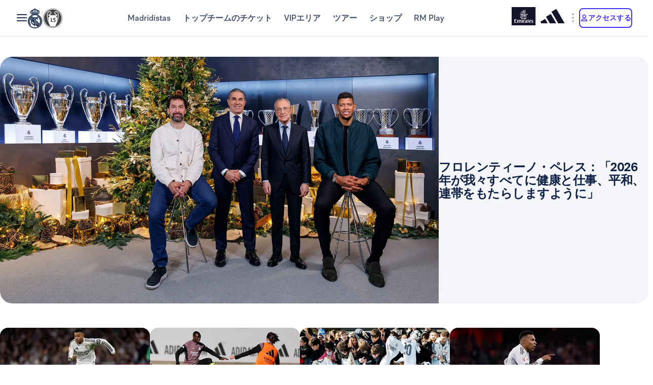

--- FILE ---
content_type: image/svg+xml
request_url: https://assets.realmadrid.com/is/content/realmadrid/34pl8szyvrbwcmfkuocjm3r6t-icon?$Desktop$&fit=wrap&wid=40&hei=40
body_size: 1193
content:
<svg width="40" height="40" viewBox="0 0 40 40" fill="none" xmlns="http://www.w3.org/2000/svg">
<path fill-rule="evenodd" clip-rule="evenodd" d="M26.3345 5.45868C26.281 5.2332 26.2359 5.04436 26.1922 4.85834C25.6214 4.83156 25.0788 4.80619 24.5362 4.77942C23.0239 4.77942 16.9747 4.77942 15.4624 4.77942C14.9212 4.80619 14.3786 4.83156 13.8078 4.85834C13.7627 5.04436 13.7176 5.2332 13.664 5.45868C11.9502 5.45868 10.2336 5.45868 8.5 5.45868C8.70295 6.1478 8.91295 6.79183 9.07926 7.44713C9.51759 9.18191 9.88826 10.9364 10.3731 12.6571C11.1976 15.5855 13.0383 17.8192 15.2623 19.7569C15.8754 20.291 16.5519 20.7504 17.22 21.2155C17.4384 21.3677 17.5737 21.5058 17.5441 21.789C17.5202 22.0145 17.5624 22.2485 17.5328 22.4725C17.4793 22.8939 17.5808 23.1729 18.0896 23.1645C17.7414 24.2313 17.1636 25.0035 16.0868 25.3122C15.5287 25.4714 14.9776 25.6617 14.4293 25.8575C13.7345 26.107 13.3737 26.6214 13.3469 27.3626C13.3004 28.6436 13.2539 29.9246 13.2088 31.2056C13.1989 31.472 13.2426 31.7426 12.941 31.9131C12.8508 31.9624 12.841 32.1583 12.7846 32.3133C12.4816 32.3598 12.1658 32.4345 11.8473 32.4486C11.5161 32.4641 11.3047 32.5487 11.3893 32.9531C11.2117 33.0109 11.0538 33.0616 10.8734 33.1208C10.8734 33.4379 10.8734 33.7592 10.8734 34.1524C11.7952 34.3328 14.6844 35.2206 19.9993 35.2206C25.3156 35.2206 28.2034 34.3328 29.1266 34.1524C29.1266 33.7592 29.1266 33.4379 29.1266 33.1208C28.9462 33.0616 28.7883 33.0109 28.6107 32.9531C28.6953 32.5487 28.4839 32.4641 28.1513 32.4486C27.8327 32.4345 27.5184 32.3598 27.214 32.3133C27.159 32.1583 27.1478 31.9624 27.059 31.9131C26.7574 31.7426 26.7997 31.472 26.7912 31.2056C26.7447 29.9246 26.6996 28.6436 26.6531 27.3626C26.6249 26.6214 26.2655 26.107 25.5692 25.8575C25.0224 25.6617 24.4713 25.4714 23.9132 25.3122C22.835 25.0035 22.2586 24.2313 21.9104 23.1645C22.4178 23.1729 22.5207 22.8939 22.4657 22.4725C22.4376 22.2485 22.4798 22.0145 22.4559 21.789C22.4263 21.5058 22.5602 21.3677 22.78 21.2155C23.4467 20.7504 24.1246 20.291 24.7377 19.7569C26.9603 17.8192 28.8024 15.5855 29.6269 12.6571C30.1117 10.9364 30.4824 9.18191 30.9207 7.44713C31.0856 6.79183 31.297 6.1478 31.5 5.45868C29.765 5.45868 28.0498 5.45868 26.3345 5.45868ZM17.5323 20.6993C17.2025 20.4879 16.9319 20.3667 16.7233 20.1751C14.7516 18.3754 13.2153 16.2475 12.3359 13.701C11.6438 11.69 10.9913 9.65079 10.9279 7.48478C10.9251 7.40022 10.9279 7.31567 10.9279 7.19025C11.8172 7.19025 12.6643 7.19025 13.5592 7.19025C13.5592 7.40727 13.579 7.60316 13.5564 7.79481C13.4169 8.99127 13.679 10.1468 13.8932 11.3067C14.0525 12.1748 14.5486 12.8695 15.0786 13.5375C16.0229 14.7283 16.7318 16.0431 17.0729 17.5398C17.18 18.009 17.2053 18.4981 17.2786 18.9758C17.3406 19.3802 17.2138 19.8213 17.5225 20.1863C17.5887 20.2638 17.5323 20.4485 17.5323 20.6993ZM29.0714 7.48478C29.0066 9.65079 28.3554 11.69 27.662 13.701C26.7839 16.2475 25.2463 18.3754 23.276 20.1751C23.0674 20.3667 22.7968 20.4879 22.467 20.6993C22.467 20.4485 22.4106 20.2638 22.4754 20.1863C22.7855 19.8213 22.6586 19.3802 22.7206 18.9758C22.7925 18.4981 22.8193 18.009 22.9264 17.5398C23.2675 16.0431 23.975 14.7283 24.9193 13.5375C25.4507 12.8695 25.9468 12.1748 26.106 11.3067C26.3188 10.1468 26.5824 8.99127 26.4429 7.79481C26.4203 7.60316 26.4401 7.40727 26.4401 7.19025C27.3336 7.19025 28.1821 7.19025 29.0714 7.19025C29.0714 7.31567 29.0742 7.40022 29.0714 7.48478Z" fill="#3E31FA"/>
</svg>


--- FILE ---
content_type: image/svg+xml
request_url: https://assets.realmadrid.com/is/content/realmadrid/COPA%20DE%20LA%20UEFA?$Desktop$&fit=wrap&wid=40&hei=40
body_size: 410
content:
<svg width="40" height="40" viewBox="0 0 40 40" fill="none" xmlns="http://www.w3.org/2000/svg">
<g clip-path="url(#clip0_6995_1379)">
<path d="M22.8388 23.383C26.5977 6.28476 28 4.70274 28 4.70274H12C12 4.70274 13.4023 6.28476 17.1579 23.3764V24.0236C13.9416 33.9864 13.1506 34.9082 13.1506 34.9082C13.1506 34.9082 15.3471 35.2939 20.0016 35.2939C24.6562 35.2939 26.8527 34.9082 26.8527 34.9082C26.8527 34.9082 26.0617 33.9864 22.8421 24.0171V23.3797L22.8388 23.383Z" fill="#3E31FA"/>
</g>
<defs>
<clipPath id="clip0_6995_1379">
<rect width="16.6304" height="31.7999" fill="white" transform="translate(11.6848 4.10002)"/>
</clipPath>
</defs>
</svg>


--- FILE ---
content_type: image/svg+xml
request_url: https://assets.realmadrid.com/is/content/realmadrid/cmvff99i4w10udooqckzt8c2x-icon?$Desktop$&fit=wrap&wid=40&hei=40
body_size: 314
content:
<svg width="40" height="40" viewBox="0 0 40 40" fill="none" xmlns="http://www.w3.org/2000/svg">
<path fill-rule="evenodd" clip-rule="evenodd" d="M20 35.8824C16.6874 35.8824 14 35.2162 14 34.7501C14 34.7192 14.0132 34.6898 14.0368 34.6589L15.7931 30.2035C15.7931 30.1049 15.9667 30.0108 16.2726 29.93C17.0169 28.1728 20.9914 17.6943 14.5222 7.61585L14.962 7.16736C14.962 7.16736 15.4533 7.82024 16.0785 9.04219C16.0226 8.77163 15.9931 8.49077 15.9931 8.20256C15.9931 5.94689 17.7862 4.11765 19.9941 4.11765C22.0049 4.11765 23.6715 5.63515 23.9524 7.61144L23.973 7.62614C24.0275 7.51292 24.0583 7.4541 24.0583 7.4541L24.657 6.84386C25.2013 7.1306 25.4013 7.60409 25.4013 7.60409C18.6158 18.5163 23.0375 28.1713 24.0069 30.0226C24.1363 30.0799 24.2069 30.1402 24.2069 30.2035L25.9647 34.6589C25.9868 34.6898 26 34.7192 26 34.7501C26 35.2162 23.314 35.8824 20 35.8824ZM19.7651 12.2837C18.581 12.2146 17.5351 11.6205 16.8453 10.725C18.403 14.5482 19.921 21.2476 16.96 29.7968C17.5086 29.7159 18.2176 29.6571 19.0134 29.6306C19.362 27.4514 19.9754 22.1019 19.7651 12.2837Z" fill="#3E31FA"/>
</svg>


--- FILE ---
content_type: image/svg+xml
request_url: https://assets.realmadrid.com/is/content/realmadrid/emirates_gray?$Mobile$&fit=wrap&wid=57
body_size: 4155
content:
<svg width="121" height="100" viewBox="0 0 121 100" fill="none" xmlns="http://www.w3.org/2000/svg">
<g clip-path="url(#clip0_4739_15130)">
<g clip-path="url(#clip1_4739_15130)">
<path d="M93.9589 73.3736C94.5872 72.2129 95.083 69.2633 92.9353 69.4232C90.4472 69.6106 90.9202 76.2273 90.9202 76.2273C91.7518 75.3248 93.0016 75.1397 93.9589 73.3736Z" fill="#14142B"/>
<path d="M69.5735 79.2431C69.5735 80.1639 70.1904 81.0618 71.054 81.0618C72.5939 81.0618 72.9458 80.5568 73.2931 80.2484L73.2862 74.2144C72.5025 75.1694 69.5735 75.6652 69.5735 79.2431Z" fill="#14142B"/>
<path d="M76.0393 42.8538C77.7255 44.2087 78.5251 42.7533 77.3942 41.1997C76.9464 40.5851 75.2122 40.761 74.7004 41.3048C74.7004 41.3048 75.6075 42.5088 76.0393 42.8538Z" fill="#14142B"/>
<path d="M61.4192 35.1083C60.5967 33.6689 57.9944 30.998 57.9944 30.998C57.9944 30.998 53.4363 35.6864 53.2855 35.8463C52.5612 36.6048 52.4356 36.7922 51.7593 37.1989H60.0255C62.2646 37.1989 61.8191 35.8075 61.4192 35.1083Z" fill="#14142B"/>
<path d="M0.800049 5V95.6706H120.8V5H0.800049ZM65.3604 36.0887C65.3673 35.7277 65.3604 25.6519 65.3604 25.2315C65.3604 23.4746 66.2972 22.0557 66.5645 21.777C66.8958 21.432 70.4486 18.2265 70.6885 17.9843L71.6846 18.014C71.4607 18.2516 70.1904 19.3117 69.8066 19.7413C69.4296 20.1617 68.7007 21.0299 68.7007 22.5949C68.7007 23.0153 68.6939 32.561 68.6939 33.0271C68.6939 35.008 67.6498 36.2692 67.2111 36.7673C66.8752 37.1511 63.656 40.0048 63.3476 40.2995L62.4017 40.2835C62.5479 40.1236 64.2203 38.6042 64.4922 38.3323C64.8783 37.9485 65.3467 36.8564 65.3604 36.0887ZM48.3984 36.0544C48.7754 36.4908 49.1569 37.0003 50.0823 36.9866C50.8042 36.9752 51.5628 36.4086 51.7661 36.2052C51.9763 35.9928 57.3181 30.4088 57.3181 30.4088C57.3181 30.4088 54.8163 28.0898 53.169 26.9862C52.3647 26.447 51.2977 27.1279 51.1355 27.8384C50.6306 30.0592 51.1355 33.3904 51.1355 33.3904C51.1355 33.3904 49.5019 31.7614 49.109 31.3684C48.2933 30.5505 48.323 28.7021 49.294 27.7288C49.4471 27.5734 50.9276 25.8987 52.8103 25.8987H55.7393C57.7065 25.8987 59.8565 27.8567 59.8565 27.8567C59.8565 27.8567 60.1717 27.5117 60.1717 27.1759C60.1717 26.1683 60.1329 23.4517 60.1329 23.4517C58.6547 21.9712 58.4536 20.4473 59.1619 19.739C60.4848 18.4161 60.9668 17.95 60.9668 17.95C60.9668 17.95 60.9508 19.5585 62.4953 21.1007C63.0254 21.6308 64.1678 23.0679 63.4824 23.7533C62.8769 24.3588 61.9401 25.3184 61.9401 25.3184C61.8922 24.9711 61.0148 24.1394 61.0148 24.1394C61.0148 24.1394 61.024 26.6915 61.0148 27.0068C60.9851 28.1583 60.551 28.4873 60.551 28.4873C60.551 28.4873 62.6804 30.6007 62.6804 33.3127C62.6804 34.6287 62.685 35.8397 62.685 36.1001C62.685 36.6553 62.5456 37.0871 62.1572 37.5144C61.9653 37.7269 59.9935 39.7101 59.6919 39.9797C59.1208 40.4937 58.5199 40.5805 58.0675 40.5805H50.7288C49.5728 40.5805 48.3824 39.6781 48.3824 38.7756C48.3824 38.5494 48.3984 36.0544 48.3984 36.0544ZM45.5105 31.5923C45.6658 31.6586 46.518 32.0013 46.518 35.2776C46.518 35.2776 46.4609 39.0863 46.4609 39.2897C46.4609 40.9507 47.7815 42.8539 49.687 42.8539C50.0777 42.8539 65.3444 42.8379 65.3444 42.8379C65.3581 42.4175 65.7785 40.8204 66.5302 39.9751C66.9575 39.4999 70.3161 36.4269 70.6999 36.1321L71.6938 36.1207C71.5453 36.2578 69.9231 37.7132 69.5598 38.097C69.1189 38.5608 68.6985 39.6986 68.6985 40.6994V42.8356H70.8667C71.7098 42.8356 72.8202 42.0679 73.0623 41.6635C73.076 41.6338 73.0623 39.5433 73.0623 39.5433C73.0623 39.5433 73.6198 40.3406 74.2207 40.761C74.4469 40.4754 76.4186 38.0833 78.0728 38.0696C80.8305 38.0467 80.2091 41.5287 79.0804 42.6414C78.7148 43.0001 77.0858 44.4943 76.5809 44.9741C75.2786 46.2148 73.0486 45.6207 73.0486 42.4152C73.0486 42.4152 70.6542 44.6885 70.2955 44.9878C69.9345 45.2894 68.7007 46.5963 68.7007 46.5963V52.2282C68.7007 54.9288 67.812 55.8359 67.074 56.647C66.7884 56.9623 63.7474 59.7382 63.3407 60.0375L62.3468 60.0604C62.3468 60.0604 64.1267 58.4428 64.4831 58.0727C64.8875 57.6523 65.3604 56.7955 65.3604 55.3721C65.3604 55.0111 65.3147 46.5232 65.3147 46.5232H51.4805C46.6688 46.5232 45.6407 41.1837 45.611 39.7535C45.6019 39.3331 45.611 35.0674 45.611 34.4071C45.611 33.5298 45.0489 32.0493 44.1533 31.5923H45.5105ZM72.811 51.769C72.562 51.504 71.2962 50.1971 71.2962 50.1971V45.8675C71.2962 45.8675 72.4455 46.9505 72.626 47.1309C72.9572 47.4622 74.1476 48.5658 74.1476 50.4621V56.1078C74.1476 58.1412 73.549 60.3163 71.9314 61.9362C70.3115 63.5538 67.8577 64.703 65.1754 64.703H62.5365L58.5953 61.2599H65.2233C67.7686 61.2599 69.6169 59.5143 70.2658 58.8815C73.9671 55.2715 73.9808 53.0119 72.811 51.769ZM57.9121 51.392C57.9121 52.1483 55.4971 54.1543 55.3555 54.2959C55.1818 53.4826 54.5718 52.5824 52.7714 50.782L55.4149 48.1385C57.1856 49.9115 57.9121 50.2885 57.9121 51.392ZM52.511 51.4034C52.511 52.1574 50.096 54.1657 49.9543 54.3074C49.7807 53.4917 49.1706 52.5938 47.3703 50.7911L50.0114 48.1477C51.7844 49.9206 52.511 50.2976 52.511 51.4034ZM43.8609 43.3702C43.8609 43.3702 44.8707 43.3702 44.8684 47.0556V50.6403C44.8684 54.9997 48.7959 57.5906 51.7021 57.5197C52.1819 57.506 59.2464 57.5038 59.5937 57.5038C61.3233 57.5038 62.8084 54.9471 60.9417 53.4734C60.5442 53.1604 59.6371 52.1963 59.6371 52.1963V47.773C59.6371 47.773 60.5579 48.6503 60.8914 48.9839C61.4147 49.5071 62.4953 50.2839 62.4953 52.1506V54.3097C62.4953 56.519 61.6957 57.2022 60.944 58.043C60.7155 58.2943 60.0941 58.9934 59.6165 59.4184C58.312 60.5745 57.5557 61.0977 55.3966 61.0977H51.805C47.5028 61.0977 43.9614 57.1291 43.9614 52.836V46.2376C43.9614 44.1699 42.5037 43.3702 42.5037 43.3702H43.8609ZM55.4537 65.4639C55.4537 66.4189 54.6632 67.1934 53.6876 67.1934C52.712 67.1934 51.9192 66.4189 51.9215 65.4639C51.9215 64.5088 52.712 63.7343 53.6876 63.7343C54.6632 63.7343 55.4537 64.5088 55.4537 65.4639ZM28.1806 80.4679C28.1806 81.2561 27.47 82.7138 25.4343 82.7138H21.0042H19.5602H16.4461C16.4461 82.7138 15.3357 82.6361 15.3357 79.8624L15.2923 68.811C15.3357 66.0533 13.7523 64.6985 13.7523 64.6985H22.8685C27.5363 64.6985 27.9087 67.8971 27.9087 67.8971C25.9666 66.6039 24.0977 66.6405 21.6804 66.6382C21.5022 66.6382 18.8885 66.6291 18.8885 66.6291C19.302 67.1294 19.302 68.8224 19.302 68.8224V69.5741V70.7668H21.2692C24.3033 70.7668 25.3246 73.2275 25.3246 73.2275C23.9058 72.4232 22.4481 72.5969 21.276 72.5969C20.2296 72.5969 19.3043 72.6197 19.3043 72.6197V78.6858C19.4208 79.6316 19.318 80.7375 20.6523 80.7375C21.1275 80.7375 24.4496 80.742 24.8791 80.742C27.5637 80.742 28.2103 79.41 28.2103 79.4077L28.1806 80.4679ZM46.4586 82.6795C46.4586 82.6795 45.346 82.7069 45.33 79.8121C45.3277 79.2135 45.3345 72.7545 45.3345 72.7545C45.3574 71.6693 44.4001 70.7051 43.2577 70.7051C41.8229 70.7051 41.3225 71.7401 41.1808 72.165L41.1923 79.7801C41.1923 81.6651 42.6454 82.6886 42.6454 82.6886H38.8458C38.8458 82.6886 37.7172 82.6818 37.7172 79.8053L37.7194 72.7317C37.7423 71.6464 36.7256 70.6822 35.8002 70.6822C34.1666 70.6822 33.5955 71.8338 33.5475 72.1719V79.7824C33.5475 81.6194 34.9023 82.6407 35.0006 82.6909H31.2147C31.2147 82.6909 30.0724 82.6407 30.0724 79.8076L30.0746 71.2237C30.0746 68.9024 28.7449 68.3563 28.7449 68.3563L31.0411 68.3518C33.3853 68.3518 33.4538 71.0364 33.4538 71.0364C33.4538 71.0364 34.1941 68.2581 37.114 68.2581C38.6585 68.2581 40.5434 69.1103 41.0826 70.993C41.391 70.2984 42.113 68.2787 44.5303 68.2787C46.3558 68.2787 48.8051 69.076 48.8051 72.0759V79.8076C48.8051 81.6879 50.2582 82.6886 50.2582 82.6886C50.2582 82.6886 48.4372 82.6795 46.4586 82.6795ZM53.1187 82.6818C53.1187 82.6818 51.958 82.7001 51.958 79.8258V79.8121L51.9626 71.2054C51.9626 68.9344 50.6466 68.3518 50.6466 68.3518H52.9428C53.7516 68.3518 55.4377 68.3518 55.4377 71.5619L55.4332 79.7893L55.4469 79.8053C55.4469 81.7108 56.9045 82.6909 56.9045 82.6909C56.9045 82.6909 55.0973 82.6818 53.1187 82.6818ZM63.7017 82.6864H59.9159C59.9159 82.6864 58.7735 82.6384 58.7735 79.803L58.778 71.2077C58.778 68.8887 57.446 68.3426 57.446 68.3426L59.7422 68.3358C61.4215 68.3358 62.0201 68.9961 62.212 71.2283C62.212 71.2283 62.7924 68.4043 65.1708 68.4043C66.7427 68.4043 67.1083 69.4348 67.1083 69.4348H67.1106V71.868C66.135 70.6754 64.4305 70.4835 63.1831 71.2923C62.6827 71.6144 62.3537 72.1056 62.2532 72.7431L62.2486 79.7824C62.2486 81.6171 63.6035 82.6407 63.7017 82.6864ZM74.4126 82.6795C74.4126 82.6795 73.6061 82.5881 73.3502 80.9933C72.9207 81.8227 71.8926 82.7161 70.1813 82.7161C68.422 82.7161 67.0192 82.1037 66.6056 80.0018C65.5546 74.7034 72.4066 74.3767 73.2863 72.8345C73.7683 71.9937 73.5741 71.3471 73.5718 71.3425C73.5833 70.8627 73.4416 69.9031 71.5133 69.9031C69.5392 69.9031 68.7601 71.884 68.7601 71.884V69.3845C68.7601 69.3845 70.1333 68.3335 72.3152 68.3335C74.5863 68.3335 76.7225 69.8346 76.7225 71.7607V79.8167C76.7225 81.7085 78.1985 82.6864 78.1985 82.6864C78.1985 82.6864 76.3912 82.6795 74.4126 82.6795ZM87.0131 70.5132C87.0131 70.5132 86.0558 69.9534 84.774 69.9534C84.1503 69.9534 84.838 69.9511 83.8395 69.9488L83.835 79.8921C83.835 81.7131 85.2972 82.6909 85.2972 82.6909C85.2972 82.6909 83.5928 82.6818 81.5159 82.6818C81.5159 82.6818 80.3599 82.6818 80.3599 79.9172L80.3644 69.942L77.9609 69.8986C77.9609 69.8986 80.2182 68.8065 81.2943 67.9245C83.0056 66.5194 83.8418 65.0709 83.8418 65.0709L83.8395 68.3518H87.0245L87.0131 70.5132ZM93.0608 80.7694C93.6366 81.0368 95.9762 81.8798 97.491 79.2661L97.4795 81.5805C97.4795 81.5805 96.5085 82.7092 93.4218 82.7092C89.7022 82.7092 87.1547 79.7847 87.1547 75.8184C87.1547 71.9183 89.2316 68.2992 93.1522 68.2787C96.9952 68.2581 99.0743 71.3631 96.2846 74.283C94.1598 76.5061 92.4942 76.1565 91.1599 77.7856C91.1599 77.7878 91.3747 79.9926 93.0608 80.7694ZM102.696 82.6955C100.514 82.6955 99.0903 81.6811 99.0903 81.6811V79.1199C99.0903 79.1199 99.8785 81.1396 101.853 81.1396C103.779 81.1396 104.686 79.8098 104.665 78.7977C104.651 78.0734 104.249 77.3263 103.15 76.7163C102.394 76.2959 101.743 75.9006 101.195 75.4939C99.8123 74.4612 99.0971 73.3645 99.0629 71.6738C99.0218 69.7455 101.085 68.2467 103.356 68.2467C105.538 68.2467 106.977 69.3891 106.977 69.3891L106.984 71.7881C106.984 71.7881 106.182 69.8072 104.302 69.8072C102.371 69.8072 102.14 70.7759 102.161 71.2557C102.17 71.5276 102.545 72.3021 103.249 72.7362C104.485 73.4971 106.079 74.3173 106.957 75.4917C107.482 76.1999 107.827 77.0224 107.845 77.9866C107.905 80.726 105.287 82.6955 102.696 82.6955Z" fill="#14142B"/>
</g>
</g>
<defs>
<clipPath id="clip0_4739_15130">
<rect width="120" height="100" fill="white" transform="translate(0.800049)"/>
</clipPath>
<clipPath id="clip1_4739_15130">
<rect width="120" height="90.6706" fill="white" transform="translate(0.800049 5)"/>
</clipPath>
</defs>
</svg>


--- FILE ---
content_type: image/svg+xml
request_url: https://assets.realmadrid.com/is/content/realmadrid/SIGLOXX-1?$Desktop$&fit=wrap&wid=40&hei=40
body_size: 644
content:
<svg width="40" height="40" viewBox="0 0 40 40" fill="none" xmlns="http://www.w3.org/2000/svg">
<path fill-rule="evenodd" clip-rule="evenodd" d="M22.6649 22.9237C22.0186 23.1322 21.3392 23.2669 20.6365 23.3179L20.6365 32.7273H22.6649V22.9237ZM23.9376 34H22.6649H20.6365H19.3638H17.3354H16.0626H14.0341H12.7614H6.55682V32.7273H12.7614L12.7614 19.4449C11.8564 18.0757 11.3296 16.4346 11.3296 14.6705C11.3296 9.88189 15.2114 6 20 6C24.7886 6 28.6705 9.88189 28.6705 14.6705C28.6705 16.4345 28.1437 18.0755 27.2388 19.4447L27.2388 32.7273H33.4432V34H27.2388H25.966H23.9376ZM25.966 32.7273H23.9376L23.9376 22.3973C24.6825 22.0169 25.3651 21.5321 25.966 20.962V32.7273ZM14.0341 32.7273H16.0626L16.0626 22.3974C15.3177 22.0171 14.6351 21.5322 14.0341 20.9621L14.0341 32.7273ZM17.3354 32.7273H19.3638L19.3638 23.3179C18.6611 23.267 17.9817 23.1323 17.3354 22.9238L17.3354 32.7273Z" fill="#3E31FA"/>
</svg>


--- FILE ---
content_type: image/svg+xml
request_url: https://assets.realmadrid.com/is/content/realmadrid/sd8z02fe455z2fjvlxvxh0zo-logo?$Mobile$&fit=wrap&wid=144&hei=144
body_size: 1713
content:
<svg width="236" height="224" viewBox="0 0 236 224" fill="none" xmlns="http://www.w3.org/2000/svg">
<g clip-path="url(#clip0_4736_120908)">
<path d="M105.823 65.0824L109.035 70.6H113.935L109.965 64.473L110.138 64.3989C111.029 64.0417 111.798 63.4356 112.353 62.6531C112.973 61.668 113.291 60.5228 113.267 59.359V59.2108C113.307 58.4048 113.159 57.6005 112.835 56.8616C112.51 56.1227 112.018 55.4694 111.398 54.9532C110.155 53.9485 108.293 53.4297 105.881 53.4297H94.9277V70.6329H98.9877V65.033H105.823V65.0824ZM98.9547 61.5743V56.8308H105.823C106.724 56.7663 107.626 56.9455 108.433 57.3496C108.713 57.5495 108.936 57.8185 109.08 58.1303C109.224 58.4421 109.285 58.786 109.257 59.1284V59.2767C109.279 59.6266 109.205 59.976 109.042 60.2867C108.879 60.5974 108.635 60.8576 108.335 61.039C107.478 61.4554 106.526 61.64 105.576 61.5743H98.9547Z" fill="#F3F5F8"/>
<path d="M140.345 60.4638H128.174V56.8321H141.655V53.4062H123.875V70.6013H128.174V63.7414H140.345V60.4638Z" fill="#F3F5F8"/>
<path d="M140.345 87.2446H128.174V83.6211H141.655V80.1953H123.875V97.3903H128.174V90.5304H140.345V87.2446Z" fill="#F3F5F8"/>
<path d="M111.645 90.2422V86.9564H99.2347V83.6211H113.44V80.1953H94.9277V97.3903H113.589V93.9645H99.2347V90.2422H111.645Z" fill="#F3F5F8"/>
<path d="M113.729 137.363V123.173C105.651 123.116 95.612 120.299 86.0757 115.441C78.6641 111.669 68.1972 104.941 60.0361 94.2762L59.9538 94.1609L60.0773 94.0867C71.3265 87.7127 78.1123 78.967 80.8464 67.3472C83.6546 55.3732 81.8099 40.8629 75.37 24.2114C72.0989 15.778 68.0402 7.67169 63.2478 0L46.4316 15.4656C52.081 19.7973 58.4879 28.3784 63.1902 37.9147C68.716 49.1392 71.3101 60.3555 70.4948 69.5048C69.556 80.0046 64.3431 87.6963 55.0127 92.3903C59.5585 105.641 74.9171 129.218 103.897 134.044H103.995V134.143C104.234 136.728 105.107 150.333 98.9802 163.789C96.3489 169.762 92.3418 175.028 87.2863 179.156C81.5217 183.768 74.3982 186.716 66.0807 187.918C67.6619 189.137 69.2513 190.282 70.8077 191.319C109.538 186.551 113.729 152.005 113.729 137.363Z" fill="#F3F5F8"/>
<path d="M173.072 37.9147C177.775 28.3784 184.182 19.7973 189.831 15.4656L173.015 0C168.222 7.67169 164.164 15.778 160.893 24.2114C154.453 40.8629 152.608 55.3732 155.416 67.3472C158.15 78.967 164.936 87.7127 176.185 94.0867L176.309 94.1609L176.226 94.2762C171.722 100.164 163.553 108.614 150.187 115.441C140.675 120.299 130.612 123.116 122.533 123.173V137.363C122.533 152.005 126.725 186.551 165.447 191.303C167.003 190.265 168.592 189.121 170.174 187.902C161.856 186.699 154.716 183.784 148.968 179.14C143.913 175.011 139.905 169.746 137.274 163.773C131.147 150.349 132.02 136.745 132.259 134.126V134.027H132.358C161.337 129.201 176.696 105.624 181.242 92.3738C171.911 87.6798 166.698 80.0211 165.76 69.4883C164.953 60.3555 167.588 49.1392 173.072 37.9147Z" fill="#F3F5F8"/>
<path d="M176.539 44.7578C175.814 46.5943 175.147 48.4472 174.571 50.3248C189.317 62.0286 200.06 78.0268 205.313 96.105C210.566 114.183 210.07 133.447 203.892 151.231C197.715 169.015 186.162 184.439 170.833 195.367C155.504 206.296 137.157 212.19 118.331 212.232C99.5052 212.275 81.1315 206.464 65.7534 195.604C50.3753 184.745 38.7532 169.373 32.4957 151.618C26.2383 133.862 25.6551 114.6 30.8267 96.4985C35.9983 78.3968 46.669 62.3503 61.3619 50.5801C60.7937 48.6942 60.1431 46.8166 59.4267 44.9719C42.5808 57.3507 30.0793 74.7381 23.709 94.6488C17.3387 114.56 17.4257 135.974 23.9575 155.833C30.4893 175.691 43.1316 192.976 60.0775 205.218C77.0234 217.46 97.4053 224.031 118.31 223.993C139.215 223.954 159.573 217.309 176.474 205.005C193.375 192.702 205.954 175.37 212.413 155.488C218.872 135.606 218.881 114.191 212.438 94.3038C205.995 74.4165 193.43 57.0749 176.539 44.7578Z" fill="#F3F5F8"/>
<path d="M118.176 30.9477C128.999 30.9517 139.734 32.9044 149.865 36.7123C150.315 34.8237 150.812 32.9653 151.355 31.1371C129.889 23.5168 106.454 23.5168 84.9883 31.1371C85.5373 32.9653 86.0341 34.8237 86.4788 36.7123C96.6129 32.9038 107.35 30.9511 118.176 30.9477Z" fill="#F3F5F8"/>
</g>
<defs>
<clipPath id="clip0_4736_120908">
<rect width="198.262" height="223.98" fill="white" transform="translate(19)"/>
</clipPath>
</defs>
</svg>


--- FILE ---
content_type: image/svg+xml
request_url: https://assets.realmadrid.com/is/content/realmadrid/34pl8szyvrbwcmfkuocjm3r6t-logo?$Mobile$&fit=wrap&wid=144&hei=144
body_size: 58
content:
<svg width="237" height="224" viewBox="0 0 237 224" fill="none" xmlns="http://www.w3.org/2000/svg">
<path d="M57.2266 177.399C57.2266 171.343 59.6479 164.803 64.0075 158.505L173.251 3H236.471L113.906 177.399H169.133L83.3867 221L64.9778 197.505C59.8916 190.963 57.2266 184.424 57.2266 177.399ZM8.53946 88.7463L67.8843 3H125.291L51.4138 108.123H99.3743L24.7685 146.153L9.75122 127.017C4.42351 119.993 2 114.665 2 107.397C2 100.857 4.42128 94.5592 8.53946 88.7463Z" fill="#F3F5F8"/>
</svg>


--- FILE ---
content_type: image/svg+xml
request_url: https://assets.realmadrid.com/is/content/realmadrid/4oogyu6o156iphvdvphwpck10-icon?$Desktop$&fit=wrap&wid=40&hei=40
body_size: 1552
content:
<svg width="40" height="40" viewBox="0 0 40 40" fill="none" xmlns="http://www.w3.org/2000/svg">
<path fill-rule="evenodd" clip-rule="evenodd" d="M28.6921 6.44561C28.2278 5.75613 27.2197 5.31713 26.4636 5.49085C25.3925 5.73593 24.7488 6.52237 24.6981 7.6495C24.6666 8.3107 24.8145 8.9315 24.9802 9.5321C24.8994 9.51325 24.8214 9.49843 24.7515 9.48631C23.3243 9.23853 21.808 9.09714 20.2452 9.06212C19.9904 9.05674 19.7356 9.05404 19.4809 9.05404C17.8181 9.05404 16.4579 9.1914 15.1992 9.48631C15.1499 9.49843 15.0855 9.51325 15.0184 9.53479C15.1143 9.19275 15.2088 8.84262 15.2622 8.47903C15.406 7.53369 15.2362 6.77823 14.7444 6.1709C14.3801 5.72112 13.8158 5.46257 13.1939 5.46257C12.4502 5.46257 11.7516 5.81942 11.3284 6.41598C10.7189 7.27379 10.4285 8.29993 10.4669 9.46746C10.5121 10.8989 10.6751 12.1742 10.9627 13.3646C11.412 15.2203 11.9831 17.1137 12.6584 18.9922C12.8323 19.4743 12.9981 19.9604 13.1638 20.4452C13.3049 20.86 13.446 21.2734 13.5925 21.6868L14.1459 23.2449V23.2355C14.5732 24.5363 15.1526 25.8722 15.8224 26.7394C15.9361 26.8862 16.0566 27.0276 16.1785 27.1703C16.4716 27.5151 16.7483 27.8396 16.8935 28.2261C16.9757 28.4402 17.1551 28.9183 17.614 29.1634C17.5784 29.3209 17.5222 29.4004 17.2935 29.4556C17.0099 29.5243 16.7278 29.5889 16.4429 29.6522C15.6252 29.8299 14.9924 30.3578 14.5061 31.2681C14.0925 32.0425 14.3445 32.9689 15.1047 33.4712C15.4266 33.6827 15.7841 33.8523 16.1963 33.9897C17.3181 34.3654 18.5166 34.5472 19.8617 34.5472C20.5068 34.5472 21.1848 34.5055 21.9368 34.4206C23.0818 34.2913 24.0228 33.9951 24.8131 33.5157C25.6788 32.9918 25.9459 32.0398 25.4637 31.1981C25.1391 30.6298 24.5803 29.8488 23.4873 29.6333C23.2681 29.5902 23.0517 29.5323 22.8353 29.4731L22.5326 29.3923C22.4819 29.3802 22.4559 29.3627 22.3915 29.162C22.4093 29.1526 22.4271 29.1432 22.4449 29.1324C22.6052 29.0408 22.6887 28.9102 22.7408 28.8132C23.0298 28.5533 23.1832 28.2423 23.3202 27.9635C23.4065 27.7925 23.4859 27.6309 23.6133 27.476C24.2831 26.6627 24.9775 25.8197 25.4364 24.7801C25.9678 23.5789 26.3431 22.2982 26.5321 21.2748C27.0841 19.784 27.6334 18.1667 28.2086 16.3299C29.0017 13.7969 29.4071 11.8133 29.5222 9.89973C29.6044 8.52751 29.3332 7.39768 28.6921 6.44561ZM25.587 11.625C25.6938 11.625 25.7897 11.5779 25.8733 11.4836C26.2965 11.0083 26.213 10.405 26.1458 9.92153L26.1198 9.73435C26.0842 9.4354 26.0253 9.13914 25.9664 8.84288C25.902 8.52642 25.8418 8.22612 25.8089 7.92178C25.7514 7.36966 25.9322 7.00472 26.3486 6.83639C26.7197 6.68691 27.1964 6.84716 27.5361 7.23365C28.1401 7.92313 28.2346 8.78363 28.2483 9.61181C28.2744 11.3719 27.9662 13.1966 27.2827 15.3566C27.2279 15.5262 27.169 15.6946 27.1142 15.8629L27.1361 15.5599C27.1663 15.1613 27.1964 14.7627 27.232 14.3654C27.258 14.084 27.1854 13.7015 26.6978 13.4767C26.2732 13.28 25.8541 13.0619 25.4514 12.8262C25.2966 12.736 25.1747 12.6364 25.0912 12.4761C25.2898 12.2445 25.4418 11.924 25.5528 11.6196C25.5651 11.621 25.5747 11.625 25.587 11.625ZM14.0454 8.80349C13.9769 9.08494 13.9057 9.37447 13.8755 9.67881C13.8454 10.006 13.8344 10.3521 13.8427 10.7682C13.8495 11.113 13.9522 11.3634 14.1454 11.5116C14.2289 11.5749 14.3166 11.6072 14.4056 11.6072C14.4138 11.6072 14.4179 11.6045 14.4248 11.6045C14.5289 11.9277 14.6782 12.2872 14.8741 12.5471C14.8056 12.6401 14.7015 12.7397 14.5357 12.834L14.4262 12.8959C14.07 13.0993 13.7317 13.2905 13.3824 13.4359C12.7168 13.712 12.762 14.2816 12.777 14.4688L12.8154 14.9792C12.8387 15.2741 12.862 15.5744 12.8866 15.8733C12.5469 14.8283 12.2387 13.7645 12.047 12.6831C11.7785 11.1588 11.5827 9.7825 11.9086 8.3793C12.0607 7.72619 12.3223 7.28584 12.7332 6.99362C13.0633 6.7593 13.3824 6.71486 13.7016 6.86299C14.0344 7.01786 14.196 7.29122 14.2097 7.72215C14.2221 8.0817 14.1358 8.43317 14.0454 8.80349Z" fill="#3E31FA"/>
</svg>


--- FILE ---
content_type: application/javascript; charset=UTF-8
request_url: https://www.realmadrid.com/chunk-T2LUHCJE.js
body_size: 2610
content:
import{b as X}from"./chunk-HHPSSHWD.js";import{f as G}from"./chunk-LEHE6ZAL.js";import{c as x,d as l,f as w,g as O,h as s}from"./chunk-GSXCT2G4.js";import{A as E,Aa as u,Ba as p,Eb as $,Ja as T,Jb as b,Kb as y,Na as _,Qa as M,Ra as h,V as I,Va as V,W as B,Wb as q,Ya as f,Zb as A,a as k,ba as R,bb as a,bc as L,ca as j,cb as C,db as z,e as P,fc as U,hb as g,ia as d,ib as v,ja as m,jb as r,kb as Q,lb as Y,pb as F,qb as H,r as S,rb as N,sa as D}from"./chunk-722M7NKL.js";var J=["modalSwipeArea"],K=["*"],W=(n,c)=>({"rm-icon--16":n,"rm-icon--40":c});function Z(n,c){if(n&1){let t=g();a(0,"button",7),v("click",function(){d(t);let i=r(3);return m(i.closeClickingBtn(i.modalId))}),z(1,"span",8),C()}if(n&2){let t=r(3);M("data-qa",t.dataQa+"-close-modal"),u(),h("ngClass",$(2,W,t.size!=="xl",t.size==="xl"))}}function tt(n,c){if(n&1){let t=g();a(0,"div",4,0),v("click",function(i){return d(t),m(i.stopPropagation())}),_(2,Z,2,5,"button",5),a(3,"div",6),Y(4),C()()}if(n&2){let t=r(2);h("@fadeModal",void 0),u(2),f(2,t.closeBtnDisplay?2:-1)}}function et(n,c){if(n&1){let t=g();a(0,"div",2),v("click",function(){d(t);let i=r();return m(i.closeClickingOut(i.modalId))}),_(1,tt,5,2,"div",3),b(2,"async"),C()}if(n&2){let t,e=r();h("@fadeBack",void 0)("ngClass",e.size)("id",e.componentId),M("data-qa",e.dataQa),u(),f(1,(t=y(2,5,e.display$))?1:-1,t)}}var nt=(()=>{class n{constructor(){this.display=new P({id:"",open:!1}),this.modalContainer=null}watch(){return this.display.asObservable()}open(t){this.display.next({id:t,open:!0})}close(t){this.display.next({id:t,open:!1})}setModalContainer(t){this.modalContainer=t}static{this.\u0275fac=function(e){return new(e||n)}}static{this.\u0275prov=I({token:n,factory:n.\u0275fac,providedIn:"root"})}}return n})(),Mt=(()=>{class n{constructor(t,e,i){this.document=t,this.rmModalService=e,this.viewContainerRef=i,this.subscriptions=new k,this.class="rm-modal-component",this.dataQa="",this.closeClickOut=!0,this.closeClickBtn=!0,this.closeBtnDisplay=!0,this.closeSwipe=!0,this.size="medium",this.onClose=new D,this.display=!1}ngOnInit(){this.modalContainerElement=this.document.getElementById(this.rmModalService.modalContainer),this.display$=this.rmModalService.watch().pipe(E(({id:t})=>t===this.modalId),S(({open:t})=>t)),this.closeSwipe&&this.closeSwiping()}closeSwiping(){this.subscriptions.add(this.display$.subscribe(t=>{if(t){this.display=!0,this.document.body.style.overflow="hidden",setTimeout(()=>{this.modalSwiper=this.modalSwiperEl.nativeElement,this.modalSwiper.addEventListener("touchstart",e=>{let i=e.target;i.parentElement.scrollHeight>i.parentElement.clientHeight||(this.touchStartY=e.changedTouches[0].screenY,this.modalSwiper.addEventListener("touchend",o=>{this.touchEndY=o.changedTouches[0].screenY,this.touchStartY+50<this.touchEndY&&this.rmModalService.close(this.modalId)},!1))},!1)},0),this.modalContainerElement&&this.modalContainerElement.appendChild(this.viewContainerRef.element.nativeElement);return}else this.modalContainerElement&&this.modalContainerElement.replaceChildren();setTimeout(()=>{this.document.body.style.overflow=null},300)}))}closeClickingOut(t){this.closeClickOut&&this.handleCloseModal(t,!1)}closeClickingBtn(t){this.closeClickBtn&&this.handleCloseModal(t,!1)}handleCloseModal(t,e){this.rmModalService.close(t),this.onClose.emit(e),this.document.body.style.overflow=null}ngOnDestroy(){this.display&&(this.document.body.style.overflow=null),this.subscriptions.unsubscribe()}static{this.\u0275fac=function(e){return new(e||n)(p(q),p(nt),p(T))}}static{this.\u0275cmp=R({type:n,selectors:[["rm-modal"]],viewQuery:function(e,i){if(e&1&&F(J,5),e&2){let o;H(o=N())&&(i.modalSwiperEl=o.first)}},hostVars:2,hostBindings:function(e,i){e&2&&V(i.class)},inputs:{modalId:"modalId",componentId:"componentId",dataQa:"dataQa",closeClickOut:"closeClickOut",closeClickBtn:"closeClickBtn",closeBtnDisplay:"closeBtnDisplay",closeSwipe:"closeSwipe",size:"size"},outputs:{onClose:"onClose"},ngContentSelectors:K,decls:2,vars:3,consts:[["modalSwipeArea",""],[1,"rm-modal",3,"ngClass","id"],[1,"rm-modal",3,"click","ngClass","id"],[1,"rm-modal__container"],[1,"rm-modal__container",3,"click"],[1,"rm-modal__close"],[1,"rm-modal__content"],[1,"rm-modal__close",3,"click"],["aria-hidden","true",1,"rm-icon","rm-icon--close",3,"ngClass"]],template:function(e,i){if(e&1&&(Q(),_(0,et,3,7,"div",1),b(1,"async")),e&2){let o;f(0,(o=y(1,1,i.display$))?0:-1,o)}},dependencies:[A,L],styles:[".rm-modal[_ngcontent-%COMP%]{position:fixed;inset:0;z-index:99999;display:flex;align-items:flex-end;justify-content:center;overflow-x:hidden;overflow-y:auto;background:#00000073;-webkit-backdrop-filter:blur(17px);backdrop-filter:blur(17px)}@media only screen and (min-width: 769px){.rm-modal[_ngcontent-%COMP%]{align-items:flex-start}}.rm-modal__container[_ngcontent-%COMP%]{position:relative;display:flex;justify-content:center;width:100%;max-height:var(--rm-modal-max-height-mobile);padding:3.5rem 2rem 2rem;background:var(--rm-color-grayscale-off-white);border-radius:1.5rem 1.5rem 0 0;transition:max-width var(--rm-transition-duration-ms) ease-in-out,transform var(--rm-transition-duration-ms) ease-in-out}@media only screen and (min-width: 769px){.rm-modal__container[_ngcontent-%COMP%]{max-width:var(--max-width);max-height:none;padding:5rem;margin-block-end:4rem;border-radius:1.177rem;transform:translateY(max((100vh - 100%) * .5,2rem))}}@media only screen and (min-width: 1025px){.rm-modal__container[_ngcontent-%COMP%]{border-radius:1.5rem}}.rm-modal__close[_ngcontent-%COMP%]{display:inline-flex;align-items:center;justify-content:center;text-decoration:none;cursor:pointer;-webkit-user-select:none;user-select:none;font-weight:var(--rm-button-font-weight);color:var(--rm-button-primary-color, #fff);letter-spacing:var(--rm-button-letter-spacing);background-color:transparent;border:2px solid;outline:2px solid transparent;outline-offset:5px;transition:color var(--rm-button-transition-duration) ease-in-out,background var(--rm-button-transition-duration) ease-in-out,outline-color var(--rm-button-transition-duration) ease-in-out,outline-offset var(--rm-animation-duration-ms) ease-in-out,border-color var(--rm-button-transition-duration) ease-in-out,box-shadow var(--rm-button-transition-duration) ease-in-out,opacity var(--rm-button-transition-duration) ease-in-out,filter var(--rm-button-transition-duration) ease-in-out;min-height:var(--rm-button-height-medium);padding-inline:var(--rm-button-padding-inline-medium);font-size:var(--rm-button-font-size-medium);line-height:var(--rm-button-line-height-size-medium);border-radius:var(--rm-button-border-radius-medium);gap:.75rem;color:var(--rm-button-link-color);letter-spacing:var(--rm-typo-link-small-letter-spacing);border:0;position:absolute;top:.9em;right:.9em;min-height:0;padding:.5em}.rm-modal__close[_ngcontent-%COMP%]   .icon[_ngcontent-%COMP%], .rm-modal__close[_ngcontent-%COMP%]   .rm-icon[_ngcontent-%COMP%]{flex-shrink:0}.rm-modal__close[_ngcontent-%COMP%]:active{outline-offset:2px}.rm-modal__close[_ngcontent-%COMP%]   .icon--loading[_ngcontent-%COMP%], .rm-modal__close[_ngcontent-%COMP%]   .rm-icon--loading[_ngcontent-%COMP%]{animation:_ngcontent-%COMP%_spin 1s infinite linear}@keyframes _ngcontent-%COMP%_spin{0%{transform:rotate(0)}to{transform:rotate(360deg)}}.rm-modal__close[_ngcontent-%COMP%]:hover{color:var(--rm-button-link-color-hover)}.rm-modal__close[_ngcontent-%COMP%]:hover   span[_ngcontent-%COMP%]:not(.icon, .rm-icon)[_ngcontent-%COMP%]{text-decoration:underline}.rm-modal__close[_ngcontent-%COMP%]:focus, .rm-modal__close[_ngcontent-%COMP%]:focus-visible{color:var(--rm-button-link-color-focus)}.rm-modal__close[_ngcontent-%COMP%]:active{color:var(--rm-button-link-color-active);background-color:var(--rm-button-link-background-active)}.rm-modal__content[_ngcontent-%COMP%]{display:flex;flex-direction:column}.rm-modal.xl[_ngcontent-%COMP%]   .rm-modal__container[_ngcontent-%COMP%]   .rm-modal__close[_ngcontent-%COMP%] > .icon[_ngcontent-%COMP%], .rm-modal.xl[_ngcontent-%COMP%]   .rm-modal__container[_ngcontent-%COMP%]   .rm-modal__close[_ngcontent-%COMP%] > .rm-icon[_ngcontent-%COMP%]{font-size:3rem}@media only screen and (min-width: 769px){.rm-modal.xl[_ngcontent-%COMP%]   .rm-modal__container[_ngcontent-%COMP%]{max-width:55rem}}"],data:{animation:[x("fadeBack",[O("void",w({opacity:0})),s("void => *",l(".4s ease-in-out")),s("* => void",l(".2s ease-in-out"))]),x("fadeModal",[O("void",w({opacity:0,transform:"translateX(-50%) translateY(100vh)"})),s("void => *",l(".6s ease-in-out")),s("* => void",l(".3s ease-in-out"))])]}})}}return n})(),bt=(()=>{class n{static{this.\u0275fac=function(e){return new(e||n)}}static{this.\u0275mod=j({type:n})}static{this.\u0275inj=B({imports:[U,X,G]})}}return n})();export{nt as a,Mt as b,bt as c};


--- FILE ---
content_type: image/svg+xml
request_url: https://assets.realmadrid.com/is/content/realmadrid/sd8z02fe455z2fjvlxvxh0zo-icon?$Desktop$&fit=wrap&wid=40&hei=40
body_size: 1862
content:
<svg width="40" height="40" viewBox="0 0 40 40" fill="none" xmlns="http://www.w3.org/2000/svg">
<path d="M27.9156 33.9309C27.9156 33.9309 28.0326 33.6553 28.0493 33.5897C28.066 33.5241 27.8187 32.1463 27.8187 32.1463C27.8087 32.1398 27.7752 32.1332 27.7251 32.1365V27.6162H27.7318L27.7251 27.6063V27.5768H27.7084L26.2011 24.8738H24.647V23.5747H23.8215C23.8081 23.0269 23.4505 22.5873 23.153 22.3118C22.9391 22.1117 22.7586 21.9936 22.7586 21.9936H22.6718C20.9706 21.7902 21.0441 20.1467 21.0942 19.7072C21.776 19.4447 22.2406 18.9461 22.2406 18.3721C22.2406 17.8702 21.8863 17.424 21.3416 17.1452C24.0387 16.827 25.2018 15.7871 25.6931 14.8555C27.7385 12.9102 28.7244 12.907 28.8414 12.7462C28.925 11.562 27.6449 11.772 27.6449 11.772L25.9872 12.989C25.9872 12.989 25.9939 13.0152 25.9805 13.0841C25.7399 12.5855 25.1182 12.2542 25.0815 12.2345C25.0781 10.8666 24.9311 7.01541 27.2472 5.06031C26.7659 5.01766 12.7555 4.97502 12.7121 5.01766C12.7121 5.01766 15.2722 7.02525 14.9313 12.2738H14.9246C14.9246 12.2738 14.3932 12.3493 13.9888 13.048C13.9821 13.0021 13.9821 12.9791 13.9888 12.989L12.3277 11.772C12.3277 11.772 11.051 11.562 11.1346 12.7462C11.2516 12.907 12.2809 12.907 14.4199 14.9867C14.4233 14.9966 14.4233 14.9867 14.4199 14.9605C15.2989 16.5351 17.2842 16.9845 18.6545 17.1452C18.1097 17.424 17.7588 17.8669 17.7588 18.3688C17.7588 18.9363 18.21 19.4283 18.8784 19.6941C18.9152 20.1697 18.9452 21.9805 17.3076 21.9838C17.1505 21.9838 17.3209 21.9838 17.6819 21.9903H17.2875C17.2875 21.9903 17.1104 22.0953 16.8965 22.2855C16.589 22.5578 16.2013 23.0105 16.1946 23.5747H15.3524V24.8738H13.7682L12.301 27.5768V27.5833V32.1365C12.2342 32.1332 12.194 32.1365 12.1807 32.1463C12.1807 32.1463 11.9334 33.5274 11.9501 33.5897C11.9668 33.6553 12.0838 33.9309 12.0838 33.9309C12.0838 33.9309 10.8238 34.1244 11.0209 34.7411C11.2449 35.0462 12.0336 35.0495 12.2308 34.9051C12.9694 34.1933 13.688 33.6816 13.9687 33.4913H26.0306C26.308 33.6816 27.0299 34.1933 27.7686 34.9051C27.9691 35.0528 28.7578 35.0495 28.9784 34.7411C29.179 34.1244 27.9156 33.9309 27.9156 33.9309Z" fill="#3E31FA"/>
</svg>


--- FILE ---
content_type: image/svg+xml
request_url: https://assets.realmadrid.com/is/content/realmadrid/apdwh753fupxheygs8seahh7x-icon?$Desktop$&fit=wrap&wid=40&hei=40
body_size: 1057
content:
<svg width="40" height="40" viewBox="0 0 40 40" fill="none" xmlns="http://www.w3.org/2000/svg">
<path fill-rule="evenodd" clip-rule="evenodd" d="M21.1499 19.2293C23.3021 19.2293 25.2839 15.691 25.2839 15.691C27.6994 15.691 29.5 12.6905 29.5 3.86792H25.2002V5.86632L25.054 5.98132C25.054 5.98132 22.0023 5.41675 20.0008 5.41675C17.9977 5.41675 14.9475 5.98132 14.9475 5.98132L14.8014 5.86632V3.86792H10.5C10.5 12.6905 12.3006 15.691 14.7177 15.691C14.7177 15.691 16.6979 19.2293 18.8516 19.2293V20.5212C18.8516 20.5212 19.0312 21.1754 19.0312 21.8938C19.0312 24.3448 14.0495 26.3507 14.0495 27.4723C14.0495 28.5955 14.0495 32.2607 14.0495 32.2607C14.0495 32.2607 13.089 32.4101 13.089 33.593C13.089 34.7759 16.2793 36.1321 20.0008 36.1321C23.7222 36.1321 26.911 34.7759 26.911 33.593C26.911 32.4101 25.9505 32.2607 25.9505 32.2607C25.9505 32.2607 25.9505 28.5955 25.9505 27.4723C25.9505 26.3507 20.9688 24.3448 20.9688 21.8938C20.9688 21.1754 21.1499 20.5212 21.1499 20.5212V19.2293ZM25.2834 6.98483L25.3017 6.98781L25.7842 6.60994L26.1479 6.32616V4.81317H28.5437C28.4417 11.2266 27.294 14.7424 25.2834 14.7439V6.98483ZM14.7164 14.7439C12.7057 14.7424 11.5581 11.2266 11.4561 4.81317H13.8518V6.32616L14.2156 6.60994L14.3617 6.72345L14.6981 6.98781L14.7164 6.98483V14.7439Z" fill="#3E31FA"/>
</svg>


--- FILE ---
content_type: application/javascript; charset=UTF-8
request_url: https://www.realmadrid.com/chunk-LEHE6ZAL.js
body_size: 2304
content:
import{c as S,d as a,f as b,g as w,h as d}from"./chunk-GSXCT2G4.js";import{A as V,Aa as f,Ba as g,Eb as Y,J as j,Md as le,Na as _,O,P,Qa as y,Qd as ae,Ra as z,Rb as Z,S as Q,V as c,W as $,Wb as ee,Y as l,Ya as B,Z as r,Zb as te,ba as T,bb as C,ca as A,cb as I,d as x,da as H,db as N,fc as ie,gc as ne,ha as q,j as F,jb as K,ka as v,kc as oe,m,pb as L,qb as X,r as u,rb as G,ta as U,tb as J,ub as W,vd as re,wd as se,xd as ce}from"./chunk-722M7NKL.js";import{a as E,b as R}from"./chunk-CWTPBX7D.js";var Pe=S("fade",[w("void",b({opacity:0,height:"*",pointerEvents:"*"})),d("void => *",a(".3s ease-in-out")),d("* => void",a(".15s ease-in-out"))]),Qe=S("expandFade",[w("void",b({opacity:0,height:0})),d("void => *",a(".3s ease-in-out")),d("* => void",a(".15s ease-in-out"))]),$e=(()=>{class t{get outerControl(){return this.controlDirective.control}constructor(e,i){this.controlDirective=e,this.cd=i,this.destroy$=new x,this.readonly=!1,this.dataQa="",this.autofocus=!1,this.tabIndex="",this.disabled=!1,this.innerControl=new ae,this.controlDirective.valueAccessor=this}ngOnInit(){this.innerControl.valueChanges.pipe(P(this.destroy$.asObservable())).subscribe(e=>{this.onInnerControlValueChange(e),this.outerControl.markAsUntouched(),this.outerControl.markAsPristine()})}hasError(){return this.outerControl?.touched&&this.outerControl?.dirty?this.outerControl.invalid:!1}isValid(){return this.outerControl?.touched&&this.outerControl?.dirty?this.outerControl.valid:!1}ngOnDestroy(){this.destroy$.next(!0),this.destroy$.complete()}registerOnChange(e){this.emitChange=e}registerOnTouched(e){this.emitTouched=e}writeValue(e){this.innerControl.setValue(e)}setDisabledState(e){this.innerControl[e?"disable":"enable"]()}onInnerControlValueChange(e){this.value=e,this.emitChange(this.innerControl.value),this.emitTouched()}get getPlaceholder(){return this.placeholder&&this.placeholder!==this.label?this.placeholder:" "}static{this.\u0275fac=function(i){return new(i||t)(g(le),g(Z))}}static{this.\u0275dir=H({type:t,inputs:{label:"label",placeholder:"placeholder",readonly:"readonly",keyErrors:"keyErrors",keyValidMsg:"keyValidMsg",hint:"hint",componentId:"componentId",dataQa:"dataQa",autofocus:"autofocus",tabIndex:"tabIndex"}})}}return t})(),de=function(t){return t.RmIconStore="rm-icon-ui",t}(de||{});function me(){return{icons:[]}}var he=(()=>{let t=class p extends se{constructor(){super(me())}static{this.\u0275fac=function(i){return new(i||p)}}static{this.\u0275prov=c({token:p,factory:p.\u0275fac,providedIn:"root"})}};return t=F([re({name:de.RmIconStore})],t),t})(),h="/assets/icons/sprite/cibeles-sprite.svg",M=(()=>{class t extends ce{constructor(e){super(e),this.store=e}getSpriteIcons(e=h){return this.select("icons").pipe(u(i=>i.find(n=>n.key===e)))}static{this.\u0275fac=function(i){return new(i||t)(l(he))}}static{this.\u0275prov=c({token:t,factory:t.\u0275fac,providedIn:"root"})}}return t})(),ve=(()=>{class t{constructor(e){this.store=e}upsertSpriteIcon(e){try{this.store.update(i=>{let n=[...i.icons],o=n.findIndex(s=>s.version===e.version&&s.key===e.key);return o>-1?n[o]=e:n.push(e),R(E({},i),{icons:n})})}catch{}}static{this.\u0275fac=function(i){return new(i||t)(l(he))}}static{this.\u0275prov=c({token:t,factory:t.\u0275fac,providedIn:"root"})}}return t})(),ue=(()=>{class t{constructor(){this.document=r(ee),this.defaultCibelesSprite=h,this.httpClient=r(oe),this.service=r(ve),this.query=r(M)}loadIcons(e=h){return m({key:e}).pipe(u(({key:i})=>(this.key=i,this.key)),Q(this.query.getSpriteIcons(this.key)),O(([i,n])=>{let o=this.document?.defaultView?.document?.querySelector("app-root")?.getAttribute("rm-version");if((n?.version??"0")!=o){let D=i??this.defaultCibelesSprite;return this.httpClient.get(D,{responseType:"text"}).pipe(u(fe=>{this.service.upsertSpriteIcon({key:D,value:fe,version:o})}))}else return m(n)}))}static{this.\u0275fac=function(i){return new(i||t)}}static{this.\u0275prov=c({token:t,factory:t.\u0275fac,providedIn:"root"})}}return t})();var ye=["svgContainer"],Ce=(t,k)=>({"rm-icon--relative":t,"rm-icon--overflow":k});function Ie(t,k){if(t&1&&(v(),C(0,"title"),J(1),I()),t&2){let e=K();f(),W(e.title)}}var Xe=(()=>{class t{constructor(){this.fixed="false",this.iconsSrc=null,this.storeKey=h,this.overflow=!1,this.svgSpriteString="",this.xlinkHref="",this.platformId=r(U),this.rmIconQuery=r(M)}ngOnInit(){this.buildXlinkHref()}ngOnChanges(e){e?.type?.previousValue!==e?.type?.currentValue&&!e?.type?.firstChange&&(this.buildXlinkHref(),this.setSvgElement())}ngAfterViewInit(){this.updateSprite()}buildXlinkHref(){this.iconsSrc===null?this.xlinkHref=`#${this.type}`:this.xlinkHref=`${this.iconsSrc}#${this.type}`}updateSprite(){this.rmIconQuery.getSpriteIcons(this.storeKey).pipe(V(e=>!!e)).subscribe(({value:e})=>{this.svgSpriteString=e,this.setSvgElement()})}setSvgElement(){if(ne(this.platformId)){let n=new DOMParser().parseFromString(this.svgSpriteString,"text/html")?.querySelector("body")?.querySelector("svg");n?.querySelectorAll("symbol")?.forEach(s=>{`#${s.id}`!=`#${this.type}`&&s.remove()}),this.svgContainer?.nativeElement?.appendChild(n)}}static{this.\u0275fac=function(i){return new(i||t)}}static{this.\u0275cmp=T({type:t,selectors:[["rm-icon"]],viewQuery:function(i,n){if(i&1&&L(ye,5),i&2){let o;X(o=G())&&(n.svgContainer=o.first)}},inputs:{type:"type",size:"size",width:"width",height:"height",fixed:"fixed",title:"title",iconsSrc:"iconsSrc",storeKey:"storeKey",overflow:"overflow"},features:[q],decls:4,vars:9,consts:[["svgContainer",""],["focusable","false",1,"rm-icon",3,"ngClass"]],template:function(i,n){i&1&&(v(),C(0,"svg",1,0),_(2,Ie,2,1,":svg:title"),N(3,"use"),I()),i&2&&(z("ngClass",Y(6,Ce,n.fixed==="false",n.overflow)),y("width",n.width?n.width:n.size?n.size:null)("height",n.height?n.height:n.size?n.size:null)("aria-hidden",n.title?null:!0),f(2),B(2,n.title?2:-1),f(),y("href",n.xlinkHref,null,"xlink"))},dependencies:[te],styles:["[_nghost-%COMP%]{display:inline-flex;align-items:center;justify-content:center;line-height:1}.rm-icon[_ngcontent-%COMP%]{display:inline-block;line-height:1;fill:currentcolor}.rm-icon--relative[_ngcontent-%COMP%]{width:1em;height:1em}.rm-icon--overflow[_ngcontent-%COMP%]{overflow:visible}"],changeDetection:0})}}return t})(),Ge=(()=>{class t{constructor(e){this.rmIconEffectsUi=e,this.rmIconEffectsUi.loadIcons().pipe(j()).subscribe()}static{this.\u0275fac=function(i){return new(i||t)(l(ue))}}static{this.\u0275mod=A({type:t})}static{this.\u0275inj=$({imports:[ie]})}}return t})();export{Pe as a,Qe as b,$e as c,ue as d,Xe as e,Ge as f};


--- FILE ---
content_type: image/svg+xml
request_url: https://assets.realmadrid.com/is/content/realmadrid/a0f4gtru0oyxmpvty4thc5qkc_icon?$Desktop$&fit=wrap&wid=40&hei=40
body_size: 1024
content:
<svg width="40" height="40" viewBox="0 0 40 40" fill="none" xmlns="http://www.w3.org/2000/svg">
<path d="M22.7301 29.1145C22.7301 29.1145 22.0586 27.8675 22.0586 26.543C22.0586 25.2185 22.8408 24.0822 22.8408 24.0822C22.8408 24.0822 27.6 20.3413 27.6 13.6304C27.6 8.66087 25.8476 6.42883 25.8476 6.42883V4.45135H14.1524V6.42514C14.1524 6.42514 12.4 8.65718 12.4 13.6267C12.4 20.3376 17.1592 24.0785 17.1592 24.0785C17.1592 24.0785 17.9414 25.2148 17.9414 26.5393C17.9414 27.8638 17.2699 29.1108 17.2699 29.1108C17.2699 29.1108 16.7681 29.2436 16.6243 29.4281C16.4804 29.6125 15.9159 34.4123 15.9159 34.4123C15.9159 34.4123 16.7165 35.5486 20.0037 35.5486C23.2909 35.5486 24.0915 34.4123 24.0915 34.4123C24.0915 34.4123 23.527 29.6125 23.3831 29.4281C23.2392 29.2436 22.7375 29.1108 22.7375 29.1108L22.7301 29.1145ZM14.1524 18.1424C13.1415 14.003 14.407 12.4756 14.407 12.4756C14.407 12.4756 14.8239 16.058 15.6429 18.515C16.4619 20.9758 18.3582 23.6174 18.3582 23.6174C18.3582 23.6174 15.167 22.2818 14.1561 18.1424H14.1524ZM24.3571 18.5187C25.1761 16.058 25.593 12.4793 25.593 12.4793C25.593 12.4793 26.8584 14.0067 25.8476 18.1461C24.8367 22.2855 21.6454 23.6211 21.6454 23.6211C21.6454 23.6211 23.5417 20.9795 24.3608 18.5187H24.3571Z" fill="#3E31FA"/>
</svg>
